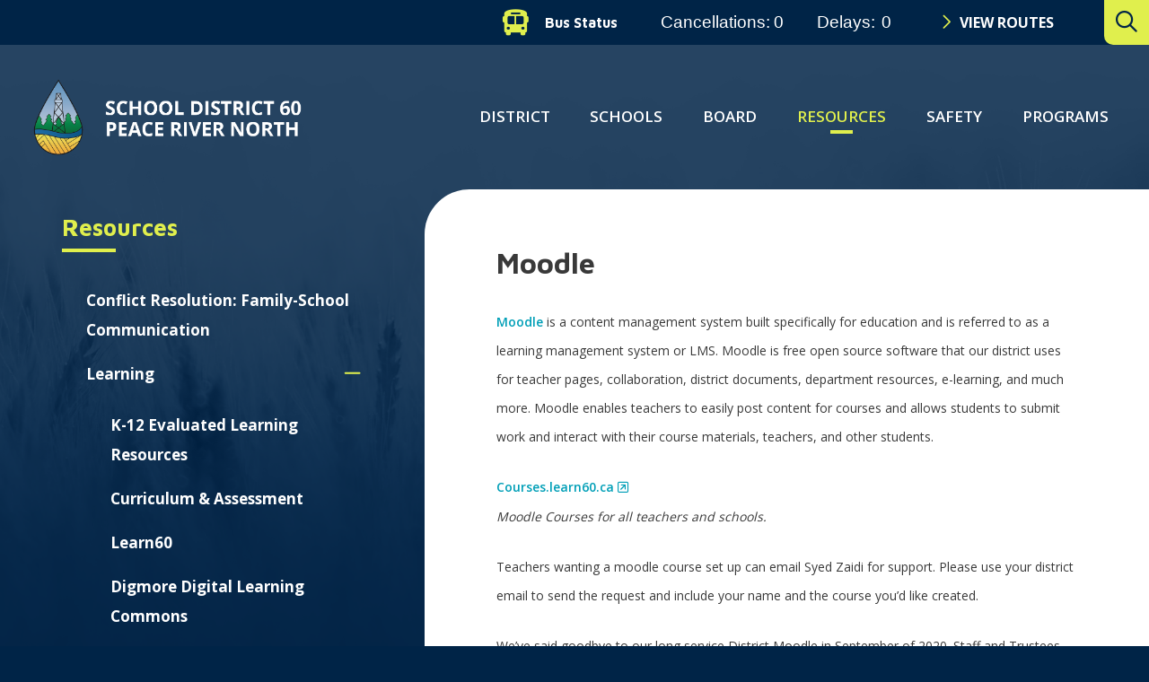

--- FILE ---
content_type: text/html; charset=UTF-8
request_url: https://www.prn.bc.ca/resources/learning/moodle/
body_size: 11057
content:
<!doctype html><html lang="en-US"><head><meta charset="UTF-8"><meta http-equiv="X-UA-Compatible" content="IE=edge"><meta name="HandheldFriendly" content="True"><meta name="MobileOptimized" content="320"><meta name="viewport" content="width=device-width, initial-scale=1"/><link rel="apple-touch-icon" href="https://www.prn.bc.ca/wp-content/themes/prn__district/library/images/apple-touch-icon.png"><link rel="icon" type="image/png" href="https://www.prn.bc.ca/wp-content/themes/prn__district/library/images/favicon.png"> <!--[if IE]><link rel="shortcut icon" href="https://www.prn.bc.ca/wp-content/themes/prn__district/library/images/favicon.ico"> <![endif]--><meta name="msapplication-TileColor" content="#ffffff"><meta name="msapplication-TileImage" content="https://www.prn.bc.ca/wp-content/themes/prn__district/library/images/win8-tile-icon.png"><meta name="theme-color" content="#ffffff"><link rel="pingback" href="https://www.prn.bc.ca/xmlrpc.php"><meta name='robots' content='max-image-preview:large' /><link media="all" href="https://www.prn.bc.ca/wp-content/cache/autoptimize/2/css/autoptimize_1df8fef4d277a34fc319eb16726a78d7.css" rel="stylesheet" /><title>Moodle - Peace River North - School District 60</title><meta name="description" content="Moodle Learning Management System for staff and students of School District 60." /><meta name="robots" content="index, follow" /><meta name="googlebot" content="index, follow, max-snippet:-1, max-image-preview:large, max-video-preview:-1" /><meta name="bingbot" content="index, follow, max-snippet:-1, max-image-preview:large, max-video-preview:-1" /><link rel="canonical" href="https://www.prn.bc.ca/resources/learning/moodle/" /><meta property="og:locale" content="en_US" /><meta property="og:type" content="article" /><meta property="og:title" content="Moodle - Peace River North - School District 60" /><meta property="og:description" content="Moodle Learning Management System for staff and students of School District 60." /><meta property="og:url" content="https://www.prn.bc.ca/resources/learning/moodle/" /><meta property="og:site_name" content="Peace River North - School District 60" /><meta property="article:publisher" content="https://www.facebook.com/sd60prn" /><meta property="article:modified_time" content="2022-09-29T21:43:32+00:00" /><meta name="twitter:card" content="summary_large_image" /><meta name="twitter:creator" content="@sd60" /><meta name="twitter:site" content="@sd60" /> <script type="application/ld+json" class="yoast-schema-graph">{"@context":"https://schema.org","@graph":[{"@type":"Organization","@id":"https://www.prn.bc.ca/#organization","name":"School District 60: Peace River North","url":"https://www.prn.bc.ca/","sameAs":["https://www.facebook.com/sd60prn","https://instagram.com/sd60prn","https://www.linkedin.com/company/schooldistrict60/","https://www.youtube.com/c/PeaceRiverNorth","https://twitter.com/sd60"],"logo":{"@type":"ImageObject","@id":"https://www.prn.bc.ca/#logo","inLanguage":"en-US","url":"https://www.prn.bc.ca/wp-content/uploads/sites/2/2020/03/SD60-Logo.png","width":769,"height":1171,"caption":"School District 60: Peace River North"},"image":{"@id":"https://www.prn.bc.ca/#logo"}},{"@type":"WebSite","@id":"https://www.prn.bc.ca/#website","url":"https://www.prn.bc.ca/","name":"Peace River North - School District 60","description":"","publisher":{"@id":"https://www.prn.bc.ca/#organization"},"potentialAction":[{"@type":"SearchAction","target":"https://www.prn.bc.ca/?s={search_term_string}","query-input":"required name=search_term_string"}],"inLanguage":"en-US"},{"@type":"WebPage","@id":"https://www.prn.bc.ca/resources/learning/moodle/#webpage","url":"https://www.prn.bc.ca/resources/learning/moodle/","name":"Moodle - Peace River North - School District 60","isPartOf":{"@id":"https://www.prn.bc.ca/#website"},"datePublished":"2020-02-12T20:08:24+00:00","dateModified":"2022-09-29T21:43:32+00:00","description":"Moodle Learning Management System for staff and students of School District 60.","inLanguage":"en-US","potentialAction":[{"@type":"ReadAction","target":["https://www.prn.bc.ca/resources/learning/moodle/"]}]}]}</script> <link rel='dns-prefetch' href='//kit.fontawesome.com' /><link rel='dns-prefetch' href='//unpkg.com' /><link rel='dns-prefetch' href='//fonts.googleapis.com' /><link rel="alternate" type="application/rss+xml" title="Peace River North - School District 60 &raquo; Feed" href="https://www.prn.bc.ca/feed/" /> <script type="text/javascript">window._wpemojiSettings = {"baseUrl":"https:\/\/s.w.org\/images\/core\/emoji\/14.0.0\/72x72\/","ext":".png","svgUrl":"https:\/\/s.w.org\/images\/core\/emoji\/14.0.0\/svg\/","svgExt":".svg","source":{"concatemoji":"https:\/\/www.prn.bc.ca\/wp-includes\/js\/wp-emoji-release.min.js?ver=6.2.2"}};
/*! This file is auto-generated */
!function(e,a,t){var n,r,o,i=a.createElement("canvas"),p=i.getContext&&i.getContext("2d");function s(e,t){p.clearRect(0,0,i.width,i.height),p.fillText(e,0,0);e=i.toDataURL();return p.clearRect(0,0,i.width,i.height),p.fillText(t,0,0),e===i.toDataURL()}function c(e){var t=a.createElement("script");t.src=e,t.defer=t.type="text/javascript",a.getElementsByTagName("head")[0].appendChild(t)}for(o=Array("flag","emoji"),t.supports={everything:!0,everythingExceptFlag:!0},r=0;r<o.length;r++)t.supports[o[r]]=function(e){if(p&&p.fillText)switch(p.textBaseline="top",p.font="600 32px Arial",e){case"flag":return s("\ud83c\udff3\ufe0f\u200d\u26a7\ufe0f","\ud83c\udff3\ufe0f\u200b\u26a7\ufe0f")?!1:!s("\ud83c\uddfa\ud83c\uddf3","\ud83c\uddfa\u200b\ud83c\uddf3")&&!s("\ud83c\udff4\udb40\udc67\udb40\udc62\udb40\udc65\udb40\udc6e\udb40\udc67\udb40\udc7f","\ud83c\udff4\u200b\udb40\udc67\u200b\udb40\udc62\u200b\udb40\udc65\u200b\udb40\udc6e\u200b\udb40\udc67\u200b\udb40\udc7f");case"emoji":return!s("\ud83e\udef1\ud83c\udffb\u200d\ud83e\udef2\ud83c\udfff","\ud83e\udef1\ud83c\udffb\u200b\ud83e\udef2\ud83c\udfff")}return!1}(o[r]),t.supports.everything=t.supports.everything&&t.supports[o[r]],"flag"!==o[r]&&(t.supports.everythingExceptFlag=t.supports.everythingExceptFlag&&t.supports[o[r]]);t.supports.everythingExceptFlag=t.supports.everythingExceptFlag&&!t.supports.flag,t.DOMReady=!1,t.readyCallback=function(){t.DOMReady=!0},t.supports.everything||(n=function(){t.readyCallback()},a.addEventListener?(a.addEventListener("DOMContentLoaded",n,!1),e.addEventListener("load",n,!1)):(e.attachEvent("onload",n),a.attachEvent("onreadystatechange",function(){"complete"===a.readyState&&t.readyCallback()})),(e=t.source||{}).concatemoji?c(e.concatemoji):e.wpemoji&&e.twemoji&&(c(e.twemoji),c(e.wpemoji)))}(window,document,window._wpemojiSettings);</script> <!--[if lt IE 9]><link rel='stylesheet' id='prn__district-ie-css' href='https://www.prn.bc.ca/wp-content/themes/prn__district/library/css/ie.css?ver=6.2.2' type='text/css' media='all' /> <![endif]--><link rel='stylesheet' id='googleFonts-css' href='//fonts.googleapis.com/css?family=Maven+Pro%3A500%2C700%7COpen+Sans%3A400%2C600%2C700&#038;display=swap&#038;ver=6.2.2' type='text/css' media='all' /><link rel='stylesheet' id='leaflet-css' href='https://unpkg.com/leaflet@1.4.0/dist/leaflet.css?ver=6.2.2' type='text/css' media='all' /> <script type='text/javascript' src='https://www.prn.bc.ca/wp-content/plugins/jquery-manager/assets/js/jquery-3.5.1.min.js' id='jquery-core-js'></script> <script type='text/javascript' src='https://www.prn.bc.ca/wp-content/plugins/jquery-manager/assets/js/jquery-migrate-3.3.0.min.js' id='jquery-migrate-js'></script> <script type='text/javascript' src='https://unpkg.com/leaflet@1.4.0/dist/leaflet.js?ver=6.2.2' id='leaflet-js'></script> <script type='text/javascript' id='__ytprefs__-js-extra'>var _EPYT_ = {"ajaxurl":"https:\/\/www.prn.bc.ca\/wp-admin\/admin-ajax.php","security":"34b477ccce","gallery_scrolloffset":"20","eppathtoscripts":"https:\/\/www.prn.bc.ca\/wp-content\/plugins\/youtube-embed-plus\/scripts\/","eppath":"https:\/\/www.prn.bc.ca\/wp-content\/plugins\/youtube-embed-plus\/","epresponsiveselector":"[\"iframe.__youtube_prefs_widget__\"]","epdovol":"1","version":"13.4","evselector":"iframe.__youtube_prefs__[src], iframe[src*=\"youtube.com\/embed\/\"], iframe[src*=\"youtube-nocookie.com\/embed\/\"]","ajax_compat":"","ytapi_load":"light","pause_others":"","stopMobileBuffer":"1","vi_active":"","vi_js_posttypes":[]};</script> <link rel="https://api.w.org/" href="https://www.prn.bc.ca/wp-json/" /><link rel="alternate" type="application/json" href="https://www.prn.bc.ca/wp-json/wp/v2/pages/238" /><link rel="EditURI" type="application/rsd+xml" title="RSD" href="https://www.prn.bc.ca/xmlrpc.php?rsd" /><link rel="wlwmanifest" type="application/wlwmanifest+xml" href="https://www.prn.bc.ca/wp-includes/wlwmanifest.xml" /><meta name="generator" content="WordPress 6.2.2" /><link rel='shortlink' href='https://www.prn.bc.ca/?p=238' /><link rel="alternate" type="application/json+oembed" href="https://www.prn.bc.ca/wp-json/oembed/1.0/embed?url=https%3A%2F%2Fwww.prn.bc.ca%2Fresources%2Flearning%2Fmoodle%2F" /><link rel="alternate" type="text/xml+oembed" href="https://www.prn.bc.ca/wp-json/oembed/1.0/embed?url=https%3A%2F%2Fwww.prn.bc.ca%2Fresources%2Flearning%2Fmoodle%2F&#038;format=xml" /> <script type="text/javascript">var _gaq = _gaq || [];
   _gaq.push(['_setAccount', '']);
   _gaq.push(['_trackPageview']);
   (function() {
   var ga = document.createElement('script'); ga.type = 'text/javascript'; ga.async = true;
   ga.src = ('https:' == document.location.protocol ? 'https://ssl' : 'http://www') + '.google-analytics.com/ga.js';
   var s = document.getElementsByTagName('script')[0]; s.parentNode.insertBefore(ga, s);
   })();</script> <script type="text/javascript">function nxsPostToFav(obj){ obj.preventDefault;
            var k = obj.target.split("-"); var nt = k[0]; var ii = k[1];  var pid = k[2];
            var data = {  action:'nxs_snap_aj', nxsact: 'manPost', nt:nt, id: pid, nid: ii, et_load_builder_modules:1, _wpnonce: 'e8eb579422'};
            jQuery('#nxsFavNoticeCnt').html('<p> Posting... </p>'); jQuery('#nxsFavNotice').modal({ fadeDuration: 50 });
            jQuery.post('https://www.prn.bc.ca/wp-admin/admin-ajax.php', data, function(response) { if (response=='') response = 'Message Posted';
                jQuery('#nxsFavNoticeCnt').html('<p> ' + response + '</p>' +'<input type="button"  onclick="jQuery.modal.close();" class="bClose" value="Close" />');
            });
        }</script> </head><body class="page-template-default page page-id-238 page-child parent-pageid-6532"><div id="page" class="site"> <a class="skip-link screen-reader-text" href="#content">Skip to content</a><header id="header" role="banner" class="header header--desktop"><div class="header__top-row"><div class="bus-routes__wrapper"><div class="bus-routes__header"><span class="fas fa-bus bus-routes__icon" aria-hidden="true"></span><h3 class="bus-routes__title">Bus Status</h3></div><div class="bus-routes__iframe"><iframe src="https://docs.google.com/spreadsheets/d/1MaAQ4flZ-KO24gZxhTmosmdzUeVKIKgiXE2kWLB80Ic/pubhtml/sheet?gid=0&widget=false&headers=false&range=A1:D1"></iframe></div> <a href="/district/facilities-transportation/" class="button button--no-pad button--white">View Routes</a></div><div class="search__wrapper"><form role="search" method="get" id="searchform" class="searchform" action="https://www.prn.bc.ca/"><div> <label for="s" class="screen-reader-text">Search:</label> <input type="search" id="s" name="s" data-swplive="true" data-swpengine="default" data-swpconfig="default" placeholder="What are you looking for…" value="" /> <span class="searchform__submit-wrapper"> <button type="submit" id="searchsubmit" >search</button> <span class="searchform__submit-icon"></span> </span></div> <input type="hidden" name="msite" value="1"></form> <button class="search__trigger" aria-expanded="false" aria-label="Expand the search form and move focus to the search input"></button></div></div><div class="container"> <a href="/" class="header__logo" title="Peace River North &#8211; School District 60"><img src="https://www.prn.bc.ca/wp-content/themes/prn__district/library/images/prn__logo.png" /><img src="https://www.prn.bc.ca/wp-content/themes/prn__district/library/images/prn__logo--print.png" /></a><nav class="header__nav" role="navigation" id="nav"><div id="menu--main" class="menu"><ul><li class="page_item page-item-16 page_item_has_children"><a href="https://www.prn.bc.ca/district/">District</a><ul class='children'><li class="page_item page-item-114"><a href="https://www.prn.bc.ca/district/fesl/">Framework for Enhancing Student Learning</a></li><li class="page_item page-item-5262"><a href="https://www.prn.bc.ca/district/superintendents-report/">Superintendent’s Report</a></li><li class="page_item page-item-6898"><a href="https://www.prn.bc.ca/district/accessibility/">Accessibility</a></li><li class="page_item page-item-161"><a href="https://www.prn.bc.ca/district/district-calendars/">District Calendars</a></li><li class="page_item page-item-146 page_item_has_children"><a href="https://www.prn.bc.ca/district/employment/">Employment</a><ul class='children'><li class="page_item page-item-148"><a href="https://www.prn.bc.ca/district/employment/working-in-sd60/">Working in SD60</a></li><li class="page_item page-item-155"><a href="https://www.prn.bc.ca/district/employment/teaching-opportunities/">Teaching Opportunities</a></li><li class="page_item page-item-157"><a href="https://www.prn.bc.ca/district/employment/support-staff-opportunities/">Support Staff Opportunities</a></li><li class="page_item page-item-159"><a href="https://www.prn.bc.ca/district/employment/management-professional-opportunities/">Management &amp; Professional Opportunities</a></li><li class="page_item page-item-150"><a href="https://www.prn.bc.ca/district/employment/moving-to-fort-st-john/">Moving to Fort St. John</a></li></ul></li><li class="page_item page-item-142 page_item_has_children"><a href="https://www.prn.bc.ca/district/facilities-transportation/">Facilities &amp; Transportation</a><ul class='children'><li class="page_item page-item-8034"><a href="https://www.prn.bc.ca/district/facilities-transportation/transportation-registration/">Transportation Registration</a></li><li class="page_item page-item-144"><a href="https://www.prn.bc.ca/district/facilities-transportation/bus-cancellations/">Bus Cancellations</a></li></ul></li><li class="page_item page-item-26 page_item_has_children"><a href="https://www.prn.bc.ca/district/departments/">Departments</a><ul class='children'><li class="page_item page-item-118"><a href="https://www.prn.bc.ca/district/departments/learning-services/">Learning Services</a></li><li class="page_item page-item-120 page_item_has_children"><a href="https://www.prn.bc.ca/district/departments/curriculum-assessment/">Curriculum &amp; Assessment</a></li><li class="page_item page-item-187"><a href="https://www.prn.bc.ca/district/departments/indigenous-education/">Indigenous Education</a></li><li class="page_item page-item-128"><a href="https://www.prn.bc.ca/district/departments/technology-services/">Technology Services</a></li><li class="page_item page-item-132"><a href="https://www.prn.bc.ca/district/departments/settlement-workers-in-schools/">Settlement Workers in Schools</a></li></ul></li><li class="page_item page-item-163 page_item_has_children"><a href="https://www.prn.bc.ca/district/health-wellness/">Health &amp; Wellness</a><ul class='children'><li class="page_item page-item-165"><a href="https://www.prn.bc.ca/district/health-wellness/workplace-safety/">Workplace Safety</a></li><li class="page_item page-item-169"><a href="https://www.prn.bc.ca/district/health-wellness/extended-benefits/">Extended Benefits</a></li><li class="page_item page-item-171"><a href="https://www.prn.bc.ca/district/health-wellness/employee-family-assistance-program/">Employee &#038; Family Assistance Program</a></li><li class="page_item page-item-5105"><a href="https://www.prn.bc.ca/district/health-wellness/ttoc-line-250-262-6023/">TTOC Line 250-262-6023</a></li></ul></li><li class="page_item page-item-173"><a href="https://www.prn.bc.ca/district/district-maps/">District Maps</a></li><li class="page_item page-item-175"><a href="https://www.prn.bc.ca/district/board-office/">Board Office &#8211; Contact Us</a></li></ul></li><li class="page_item page-item-18 page_item_has_children"><a href="https://www.prn.bc.ca/schools/">Schools</a><ul class='children'><li class="page_item page-item-177"><a href="https://www.prn.bc.ca/schools/in-fort-st-john/">In Fort St. John</a></li><li class="page_item page-item-375"><a href="https://www.prn.bc.ca/schools/out-of-fort-st-john/">Out of Fort St. John</a></li><li class="page_item page-item-179"><a href="https://www.prn.bc.ca/schools/school-catchment-maps/">School Catchment Maps</a></li></ul></li><li class="page_item page-item-108 page_item_has_children"><a href="https://www.prn.bc.ca/board/">Board</a><ul class='children'><li class="page_item page-item-7089"><a href="https://www.prn.bc.ca/board/strategicplan/">Strategic Plan</a></li><li class="page_item page-item-212"><a href="https://www.prn.bc.ca/board/trustees/">Trustees</a></li><li class="page_item page-item-214"><a href="https://www.prn.bc.ca/board/board-meetings/">Board Meetings</a></li><li class="page_item page-item-216"><a href="https://www.prn.bc.ca/board/policies-procedures/">Policies &#038; Public Documents</a></li><li class="page_item page-item-6569"><a href="https://www.prn.bc.ca/board/k-12-reporting-policy-framework-2023-2024/">K-12 Reporting Policy Framework (2023-2024)</a></li><li class="page_item page-item-6688"><a href="https://www.prn.bc.ca/board/privacy-management-program/">Privacy Management Program</a></li><li class="page_item page-item-6483"><a href="https://www.prn.bc.ca/board/elections/">2022 Elections</a></li><li class="page_item page-item-6562"><a href="https://www.prn.bc.ca/board/history/">History</a></li></ul></li><li class="page_item page-item-110 page_item_has_children current_page_ancestor"><a href="https://www.prn.bc.ca/resources/">Resources</a><ul class='children'><li class="page_item page-item-5527"><a href="https://www.prn.bc.ca/resources/family-school-communication/">Conflict Resolution: Family-School Communication</a></li><li class="page_item page-item-6532 page_item_has_children current_page_ancestor current_page_parent"><a href="https://www.prn.bc.ca/resources/learning/">Learning</a><ul class='children'><li class="page_item page-item-6614"><a href="https://curric.prn.bc.ca/">Curriculum &#038; Assessment</a></li><li class="page_item page-item-5907"><a href="https://www.prn.bc.ca/resources/learning/k-12-evaluated-learning-resources/">K-12 Evaluated Learning Resources</a></li><li class="page_item page-item-5148"><a href="https://www.prn.bc.ca/resources/learning/learn60/">Learn60</a></li><li class="page_item page-item-226"><a href="https://www.prn.bc.ca/resources/learning/digmore-digital-learning-commons/">Digmore Digital Learning Commons</a></li><li class="page_item page-item-238 current_page_item"><a href="https://www.prn.bc.ca/resources/learning/moodle/" aria-current="page">Moodle</a></li><li class="page_item page-item-236 page_item_has_children"><a href="https://www.prn.bc.ca/resources/learning/libraries-online-resources/">Libraries and Online Resources</a></li></ul></li><li class="page_item page-item-6534 page_item_has_children"><a href="https://www.prn.bc.ca/resources/staff/">Staff</a><ul class='children'><li class="page_item page-item-6011"><a href="https://prnbcca.sharepoint.com/sites/healthandsafety">Health &#038; Safety</a></li><li class="page_item page-item-5242"><a href="https://www.prn.bc.ca/resources/staff/staff-intranet/">PRN Intranet</a></li><li class="page_item page-item-6209"><a href="https://www.shareedbc.ca/#new_tab">ShareEdBC</a></li><li class="page_item page-item-5091"><a href="https://www.prn.bc.ca/resources/staff/staff-e-learning/">Staff e-Learning</a></li><li class="page_item page-item-224"><a href="https://www.prn.bc.ca/resources/staff/professional-development-calendar/">Learning Together &#8211; Pro-D Calendar</a></li><li class="page_item page-item-249"><a href="https://www.prn.bc.ca/resources/staff/social-media-awareness/">Staff Social Media Awareness</a></li><li class="page_item page-item-251"><a href="https://www.prn.bc.ca/resources/staff/insight/">Insight</a></li><li class="page_item page-item-242"><a href="https://www.prn.bc.ca/resources/staff/childsafe/">ChildSafe</a></li><li class="page_item page-item-228"><a href="https://www.prn.bc.ca/resources/staff/sel/">Social Emotional Learning</a></li><li class="page_item page-item-7354"><a href="https://www.prn.bc.ca/resources/staff/easy-connect-ttoc-line/">Easy Connect &#038; TTOC Line</a></li></ul></li><li class="page_item page-item-230"><a href="https://www.prn.bc.ca/resources/myeducation-bc/">MyEducation BC</a></li></ul></li><li class="page_item page-item-6530 page_item_has_children"><a href="https://www.prn.bc.ca/safety/">Safety</a><ul class='children'><li class="page_item page-item-7290 page_item_has_children"><a href="https://www.prn.bc.ca/safety/plans-info/">Plans &#038; Info</a><ul class='children'><li class="page_item page-item-4858"><a href="https://www.prn.bc.ca/safety/plans-info/cdpp/">Communicable Disease Prevention Plan</a></li><li class="page_item page-item-7405"><a href="https://www.prn.bc.ca/safety/plans-info/emergency-preparedness/">Emergency Preparedness</a></li><li class="page_item page-item-6527"><a href="https://www.prn.bc.ca/ventilation-information-by-school/">Ventilation</a></li></ul></li><li class="page_item page-item-7047"><a href="https://www.prn.bc.ca/category/safety/">Safety News</a></li><li class="page_item page-item-7278"><a href="https://prnbcca.sharepoint.com/sites/healthandsafety">Staff Health &#038; Safety</a></li><li class="page_item page-item-234 page_item_has_children"><a href="https://www.prn.bc.ca/safety/erase/">ERASE</a><ul class='children'><li class="page_item page-item-5836"><a href="https://erasereportit.gov.bc.ca/#new_tab">ERASE Report It Tool</a></li><li class="page_item page-item-7654"><a href="https://www.prn.bc.ca/safety/erase/fair-notice-threat-assessments/">Fair Notice &#8211; Threat Assessments</a></li></ul></li><li class="page_item page-item-245"><a href="https://www.prn.bc.ca/safety/student-support/">Student Supports</a></li></ul></li><li class="page_item page-item-20 page_item_has_children"><a href="https://www.prn.bc.ca/programs/">Programs</a><ul class='children'><li class="page_item page-item-5737"><a href="https://www.prn.bc.ca/programs/before-and-after-school-care/">Before and After School Care</a></li><li class="page_item page-item-6828"><a href="https://www.prn.bc.ca/2025-summer-camp-child-care/">Summer Child Care Program</a></li><li class="page_item page-item-208"><a href="https://www.prn.bc.ca/programs/early-learning/">Early Learning &#038; Pre-School</a></li><li class="page_item page-item-183"><a href="https://www.prn.bc.ca/programs/band/">Band</a></li><li class="page_item page-item-8096"><a href="https://www.prn.bc.ca/programs/french-immersion/">French Immersion</a></li><li class="page_item page-item-181"><a href="https://www.prn.bc.ca/programs/international-education/">International Education</a></li><li class="page_item page-item-185"><a href="https://www.prn.bc.ca/programs/cameron-lake-outdoor-education-centre/">Cameron Lake Outdoor Education Centre</a></li><li class="page_item page-item-190"><a href="https://www.prn.bc.ca/programs/walk-the-solar-system/">Walk the Solar System</a></li><li class="page_item page-item-192"><a href="https://www.prn.bc.ca/programs/curriculum-with-technology/">Curriculum with Technology</a></li><li class="page_item page-item-200"><a href="https://www.prn.bc.ca/programs/project-heavy-duty/">Project Heavy Duty</a></li><li class="page_item page-item-7861"><a href="https://npss.prn.bc.ca/courses-programs/careers/#new_tab">Dual Credit &#8211; Trades &#8211; Work Experience</a></li></ul></li></ul></div></nav></div></header><header id="header" role="banner" class="header header--mobile"><div class="header__top-row"><div class="bus-routes__wrapper"><div class="bus-routes__header"><span class="fas fa-bus bus-routes__icon" aria-hidden="true"></span></div><div class="bus-routes__iframe"><iframe src="https://docs.google.com/spreadsheets/d/1MaAQ4flZ-KO24gZxhTmosmdzUeVKIKgiXE2kWLB80Ic/pubhtml/sheet?gid=0&widget=false&headers=false&range=A1:D1"></iframe></div> <a href="/district/facilities-transportation/" class="button button--no-pad button--white">Routes</a></div></div><div class="container"> <a href="/" class="header__logo" title="Peace River North &#8211; School District 60"><img src="https://www.prn.bc.ca/wp-content/themes/prn__district/library/images/prn__logo.png" /></a> <button class="mobile-menu__trigger" aria-controls="mobile-menu__wrapper" aria-label="Expand the menu and search form" aria-expanded="false"></button></div><div class="mobile-menu__wrapper" id="mobile-menu__wrapper" aria-hidden="true"><div class="search__wrapper"><form role="search" method="get" id="searchform" class="searchform" action="https://www.prn.bc.ca/"><div> <label for="s" class="screen-reader-text">Search:</label> <input type="search" id="s" name="s" data-swplive="true" data-swpengine="default" data-swpconfig="default" placeholder="What are you looking for…" value="" /> <span class="searchform__submit-wrapper"> <button type="submit" id="searchsubmit" >search</button> <span class="searchform__submit-icon"></span> </span></div> <input type="hidden" name="msite" value="1"></form></div><nav class="mobile__nav" role="navigation" id="nav"><div id="menu--mobile" class="menu"><ul><li class="page_item page-item-16 page_item_has_children"><a href="https://www.prn.bc.ca/district/">District</a><ul class='children'><li class="page_item page-item-114"><a href="https://www.prn.bc.ca/district/fesl/">Framework for Enhancing Student Learning</a></li><li class="page_item page-item-5262"><a href="https://www.prn.bc.ca/district/superintendents-report/">Superintendent’s Report</a></li><li class="page_item page-item-6898"><a href="https://www.prn.bc.ca/district/accessibility/">Accessibility</a></li><li class="page_item page-item-161"><a href="https://www.prn.bc.ca/district/district-calendars/">District Calendars</a></li><li class="page_item page-item-146 page_item_has_children"><a href="https://www.prn.bc.ca/district/employment/">Employment</a><ul class='children'><li class="page_item page-item-148"><a href="https://www.prn.bc.ca/district/employment/working-in-sd60/">Working in SD60</a></li><li class="page_item page-item-155"><a href="https://www.prn.bc.ca/district/employment/teaching-opportunities/">Teaching Opportunities</a></li><li class="page_item page-item-157"><a href="https://www.prn.bc.ca/district/employment/support-staff-opportunities/">Support Staff Opportunities</a></li><li class="page_item page-item-159"><a href="https://www.prn.bc.ca/district/employment/management-professional-opportunities/">Management &amp; Professional Opportunities</a></li><li class="page_item page-item-150"><a href="https://www.prn.bc.ca/district/employment/moving-to-fort-st-john/">Moving to Fort St. John</a></li></ul></li><li class="page_item page-item-142 page_item_has_children"><a href="https://www.prn.bc.ca/district/facilities-transportation/">Facilities &amp; Transportation</a><ul class='children'><li class="page_item page-item-8034"><a href="https://www.prn.bc.ca/district/facilities-transportation/transportation-registration/">Transportation Registration</a></li><li class="page_item page-item-144"><a href="https://www.prn.bc.ca/district/facilities-transportation/bus-cancellations/">Bus Cancellations</a></li></ul></li><li class="page_item page-item-26 page_item_has_children"><a href="https://www.prn.bc.ca/district/departments/">Departments</a><ul class='children'><li class="page_item page-item-118"><a href="https://www.prn.bc.ca/district/departments/learning-services/">Learning Services</a></li><li class="page_item page-item-120 page_item_has_children"><a href="https://www.prn.bc.ca/district/departments/curriculum-assessment/">Curriculum &amp; Assessment</a><ul class='children'><li class="page_item page-item-122"><a href="https://www.prn.bc.ca/district/departments/curriculum-assessment/english-language-learners/">English Language Learners</a></li><li class="page_item page-item-124"><a href="https://www.prn.bc.ca/district/departments/curriculum-assessment/literacy/">Literacy</a></li><li class="page_item page-item-126"><a href="https://www.prn.bc.ca/district/departments/curriculum-assessment/numeracy/">Numeracy</a></li></ul></li><li class="page_item page-item-187"><a href="https://www.prn.bc.ca/district/departments/indigenous-education/">Indigenous Education</a></li><li class="page_item page-item-128"><a href="https://www.prn.bc.ca/district/departments/technology-services/">Technology Services</a></li><li class="page_item page-item-132"><a href="https://www.prn.bc.ca/district/departments/settlement-workers-in-schools/">Settlement Workers in Schools</a></li></ul></li><li class="page_item page-item-163 page_item_has_children"><a href="https://www.prn.bc.ca/district/health-wellness/">Health &amp; Wellness</a><ul class='children'><li class="page_item page-item-165"><a href="https://www.prn.bc.ca/district/health-wellness/workplace-safety/">Workplace Safety</a></li><li class="page_item page-item-169"><a href="https://www.prn.bc.ca/district/health-wellness/extended-benefits/">Extended Benefits</a></li><li class="page_item page-item-171"><a href="https://www.prn.bc.ca/district/health-wellness/employee-family-assistance-program/">Employee &#038; Family Assistance Program</a></li><li class="page_item page-item-5105"><a href="https://www.prn.bc.ca/district/health-wellness/ttoc-line-250-262-6023/">TTOC Line 250-262-6023</a></li></ul></li><li class="page_item page-item-173"><a href="https://www.prn.bc.ca/district/district-maps/">District Maps</a></li><li class="page_item page-item-175"><a href="https://www.prn.bc.ca/district/board-office/">Board Office &#8211; Contact Us</a></li></ul></li><li class="page_item page-item-18 page_item_has_children"><a href="https://www.prn.bc.ca/schools/">Schools</a><ul class='children'><li class="page_item page-item-177"><a href="https://www.prn.bc.ca/schools/in-fort-st-john/">In Fort St. John</a></li><li class="page_item page-item-375"><a href="https://www.prn.bc.ca/schools/out-of-fort-st-john/">Out of Fort St. John</a></li><li class="page_item page-item-179"><a href="https://www.prn.bc.ca/schools/school-catchment-maps/">School Catchment Maps</a></li></ul></li><li class="page_item page-item-108 page_item_has_children"><a href="https://www.prn.bc.ca/board/">Board</a><ul class='children'><li class="page_item page-item-7089"><a href="https://www.prn.bc.ca/board/strategicplan/">Strategic Plan</a></li><li class="page_item page-item-212"><a href="https://www.prn.bc.ca/board/trustees/">Trustees</a></li><li class="page_item page-item-214"><a href="https://www.prn.bc.ca/board/board-meetings/">Board Meetings</a></li><li class="page_item page-item-216"><a href="https://www.prn.bc.ca/board/policies-procedures/">Policies &#038; Public Documents</a></li><li class="page_item page-item-6569"><a href="https://www.prn.bc.ca/board/k-12-reporting-policy-framework-2023-2024/">K-12 Reporting Policy Framework (2023-2024)</a></li><li class="page_item page-item-6688"><a href="https://www.prn.bc.ca/board/privacy-management-program/">Privacy Management Program</a></li><li class="page_item page-item-6483"><a href="https://www.prn.bc.ca/board/elections/">2022 Elections</a></li><li class="page_item page-item-6562"><a href="https://www.prn.bc.ca/board/history/">History</a></li></ul></li><li class="page_item page-item-110 page_item_has_children current_page_ancestor"><a href="https://www.prn.bc.ca/resources/">Resources</a><ul class='children'><li class="page_item page-item-5527"><a href="https://www.prn.bc.ca/resources/family-school-communication/">Conflict Resolution: Family-School Communication</a></li><li class="page_item page-item-6532 page_item_has_children current_page_ancestor current_page_parent"><a href="https://www.prn.bc.ca/resources/learning/">Learning</a><ul class='children'><li class="page_item page-item-6614"><a href="https://curric.prn.bc.ca/">Curriculum &#038; Assessment</a></li><li class="page_item page-item-5907"><a href="https://www.prn.bc.ca/resources/learning/k-12-evaluated-learning-resources/">K-12 Evaluated Learning Resources</a></li><li class="page_item page-item-5148"><a href="https://www.prn.bc.ca/resources/learning/learn60/">Learn60</a></li><li class="page_item page-item-226"><a href="https://www.prn.bc.ca/resources/learning/digmore-digital-learning-commons/">Digmore Digital Learning Commons</a></li><li class="page_item page-item-238 current_page_item"><a href="https://www.prn.bc.ca/resources/learning/moodle/" aria-current="page">Moodle</a></li><li class="page_item page-item-236 page_item_has_children"><a href="https://www.prn.bc.ca/resources/learning/libraries-online-resources/">Libraries and Online Resources</a><ul class='children'><li class="page_item page-item-240"><a href="https://www.prn.bc.ca/resources/learning/libraries-online-resources/acceptable-use/">Acceptable Use</a></li></ul></li></ul></li><li class="page_item page-item-6534 page_item_has_children"><a href="https://www.prn.bc.ca/resources/staff/">Staff</a><ul class='children'><li class="page_item page-item-6011"><a href="https://prnbcca.sharepoint.com/sites/healthandsafety">Health &#038; Safety</a></li><li class="page_item page-item-5242"><a href="https://www.prn.bc.ca/resources/staff/staff-intranet/">PRN Intranet</a></li><li class="page_item page-item-6209"><a href="https://www.shareedbc.ca/#new_tab">ShareEdBC</a></li><li class="page_item page-item-5091"><a href="https://www.prn.bc.ca/resources/staff/staff-e-learning/">Staff e-Learning</a></li><li class="page_item page-item-224"><a href="https://www.prn.bc.ca/resources/staff/professional-development-calendar/">Learning Together &#8211; Pro-D Calendar</a></li><li class="page_item page-item-249"><a href="https://www.prn.bc.ca/resources/staff/social-media-awareness/">Staff Social Media Awareness</a></li><li class="page_item page-item-251"><a href="https://www.prn.bc.ca/resources/staff/insight/">Insight</a></li><li class="page_item page-item-242"><a href="https://www.prn.bc.ca/resources/staff/childsafe/">ChildSafe</a></li><li class="page_item page-item-228"><a href="https://www.prn.bc.ca/resources/staff/sel/">Social Emotional Learning</a></li><li class="page_item page-item-7354"><a href="https://www.prn.bc.ca/resources/staff/easy-connect-ttoc-line/">Easy Connect &#038; TTOC Line</a></li></ul></li><li class="page_item page-item-230"><a href="https://www.prn.bc.ca/resources/myeducation-bc/">MyEducation BC</a></li></ul></li><li class="page_item page-item-6530 page_item_has_children"><a href="https://www.prn.bc.ca/safety/">Safety</a><ul class='children'><li class="page_item page-item-7290 page_item_has_children"><a href="https://www.prn.bc.ca/safety/plans-info/">Plans &#038; Info</a><ul class='children'><li class="page_item page-item-4858"><a href="https://www.prn.bc.ca/safety/plans-info/cdpp/">Communicable Disease Prevention Plan</a></li><li class="page_item page-item-7405"><a href="https://www.prn.bc.ca/safety/plans-info/emergency-preparedness/">Emergency Preparedness</a></li><li class="page_item page-item-6527"><a href="https://www.prn.bc.ca/ventilation-information-by-school/">Ventilation</a></li></ul></li><li class="page_item page-item-7047"><a href="https://www.prn.bc.ca/category/safety/">Safety News</a></li><li class="page_item page-item-7278"><a href="https://prnbcca.sharepoint.com/sites/healthandsafety">Staff Health &#038; Safety</a></li><li class="page_item page-item-234 page_item_has_children"><a href="https://www.prn.bc.ca/safety/erase/">ERASE</a><ul class='children'><li class="page_item page-item-5836"><a href="https://erasereportit.gov.bc.ca/#new_tab">ERASE Report It Tool</a></li><li class="page_item page-item-7654"><a href="https://www.prn.bc.ca/safety/erase/fair-notice-threat-assessments/">Fair Notice &#8211; Threat Assessments</a></li></ul></li><li class="page_item page-item-245"><a href="https://www.prn.bc.ca/safety/student-support/">Student Supports</a></li></ul></li><li class="page_item page-item-20 page_item_has_children"><a href="https://www.prn.bc.ca/programs/">Programs</a><ul class='children'><li class="page_item page-item-5737"><a href="https://www.prn.bc.ca/programs/before-and-after-school-care/">Before and After School Care</a></li><li class="page_item page-item-6828"><a href="https://www.prn.bc.ca/2025-summer-camp-child-care/">Summer Child Care Program</a></li><li class="page_item page-item-208"><a href="https://www.prn.bc.ca/programs/early-learning/">Early Learning &#038; Pre-School</a></li><li class="page_item page-item-183"><a href="https://www.prn.bc.ca/programs/band/">Band</a></li><li class="page_item page-item-8096"><a href="https://www.prn.bc.ca/programs/french-immersion/">French Immersion</a></li><li class="page_item page-item-181"><a href="https://www.prn.bc.ca/programs/international-education/">International Education</a></li><li class="page_item page-item-185"><a href="https://www.prn.bc.ca/programs/cameron-lake-outdoor-education-centre/">Cameron Lake Outdoor Education Centre</a></li><li class="page_item page-item-190"><a href="https://www.prn.bc.ca/programs/walk-the-solar-system/">Walk the Solar System</a></li><li class="page_item page-item-192"><a href="https://www.prn.bc.ca/programs/curriculum-with-technology/">Curriculum with Technology</a></li><li class="page_item page-item-200"><a href="https://www.prn.bc.ca/programs/project-heavy-duty/">Project Heavy Duty</a></li><li class="page_item page-item-7861"><a href="https://npss.prn.bc.ca/courses-programs/careers/#new_tab">Dual Credit &#8211; Trades &#8211; Work Experience</a></li></ul></li><li class="page_item page-item-255"><a href="https://www.prn.bc.ca/news-events/district-news/">District News</a></li><li class="page_item page-item-257"><a href="https://www.prn.bc.ca/news-events/district-events/">District Events</a></li></ul></div></nav></div></header><div class="container primary"><div id="content" class="content-area"><aside id="secondary" class="sidebar"> <a href="https://www.prn.bc.ca/resources/learning/" class="parent-page">Learning</a><section id="advanced_sidebar_menu-2" class="widget advanced-sidebar-menu"><ul class="parent-sidebar-menu" ><li class="page_item page-item-110 current_page_ancestor has_children"><a href="https://www.prn.bc.ca/resources/">Resources</a><ul class="child-sidebar-menu"><li class="page_item page-item-5527"><a href="https://www.prn.bc.ca/resources/family-school-communication/">Conflict Resolution: Family-School Communication</a></li><li class="page_item page-item-6532 current_page_ancestor current_page_parent has_children"><a href="https://www.prn.bc.ca/resources/learning/">Learning</a><ul class="grandchild-sidebar-menu level-0 children"><li class="page_item page-item-5907"><a href="https://www.prn.bc.ca/resources/learning/k-12-evaluated-learning-resources/">K-12 Evaluated Learning Resources</a></li><li class="page_item page-item-6614"><a href="https://curric.prn.bc.ca/">Curriculum &#038; Assessment</a></li><li class="page_item page-item-5148"><a href="https://www.prn.bc.ca/resources/learning/learn60/">Learn60</a></li><li class="page_item page-item-226"><a href="https://www.prn.bc.ca/resources/learning/digmore-digital-learning-commons/">Digmore Digital Learning Commons</a></li><li class="page_item page-item-238 current_page_item"><a href="https://www.prn.bc.ca/resources/learning/moodle/" aria-current="page">Moodle</a></li><li class="page_item page-item-236 has_children"><a href="https://www.prn.bc.ca/resources/learning/libraries-online-resources/">Libraries and Online Resources</a><ul class="grandchild-sidebar-menu level-1 children"><li class="page_item page-item-240"><a href="https://www.prn.bc.ca/resources/learning/libraries-online-resources/acceptable-use/">Acceptable Use</a></li></ul></li></ul></li><li class="page_item page-item-6534 has_children"><a href="https://www.prn.bc.ca/resources/staff/">Staff</a><ul class="grandchild-sidebar-menu level-0 children"><li class="page_item page-item-5091"><a href="https://www.prn.bc.ca/resources/staff/staff-e-learning/">Staff e-Learning</a></li><li class="page_item page-item-6209"><a href="https://www.shareedbc.ca/#new_tab">ShareEdBC</a></li><li class="page_item page-item-6011"><a href="https://prnbcca.sharepoint.com/sites/healthandsafety">Health &#038; Safety</a></li><li class="page_item page-item-5242"><a href="https://www.prn.bc.ca/resources/staff/staff-intranet/">PRN Intranet</a></li><li class="page_item page-item-224"><a href="https://www.prn.bc.ca/resources/staff/professional-development-calendar/">Learning Together &#8211; Pro-D Calendar</a></li><li class="page_item page-item-249"><a href="https://www.prn.bc.ca/resources/staff/social-media-awareness/">Staff Social Media Awareness</a></li><li class="page_item page-item-251"><a href="https://www.prn.bc.ca/resources/staff/insight/">Insight</a></li><li class="page_item page-item-242"><a href="https://www.prn.bc.ca/resources/staff/childsafe/">ChildSafe</a></li><li class="page_item page-item-228"><a href="https://www.prn.bc.ca/resources/staff/sel/">Social Emotional Learning</a></li><li class="page_item page-item-7354"><a href="https://www.prn.bc.ca/resources/staff/easy-connect-ttoc-line/">Easy Connect &#038; TTOC Line</a></li></ul></li><li class="page_item page-item-230"><a href="https://www.prn.bc.ca/resources/myeducation-bc/">MyEducation BC</a></li></ul></li></ul></section></aside><main id="main" class="site-main main-content right"><article id="post-238" class="post-238 page type-page status-publish hentry"><header class="entry-header clearfix"><h1 class="entry-title">Moodle</h1></header><div class="entry-content"><p><a href="http://moodle.org/">Moodle</a> is a content management system built specifically for education and is referred to as a learning management system or LMS. Moodle is free open source software that our district uses for teacher pages, collaboration, district documents, department resources, e-learning, and much more. Moodle enables teachers to easily post content for courses and allows students to submit work and interact with their course materials, teachers, and other students.</p><p><a href="http://courses.learn60.ca/" target="_blank" rel="noopener noreferrer">Courses.learn60.ca</a><br /> <em>Moodle Courses for all teachers and schools.</em></p><p>Teachers wanting a moodle course set up can email Syed Zaidi for support. Please use your district email to send the request and include your name and the course you’d like created.</p><p>We&#8217;ve said goodbye to our long service District Moodle in September of 2020. Staff and Trustees have access to information via their <a href="https://prnbcca.sharepoint.com/_layouts/15/sharepoint.aspx">Sharepoint</a> sites.</p></div><footer class="entry-footer"></footer></article></main></div></div><footer class="footer site-footer clearfix"><div class="container"><div class="footer__copy-menus"> <img src="https://www.prn.bc.ca/wp-content/themes/prn__district/library/images/prn__logo--icon--white.png" /><div class="footer__copy-social-menu"><div class="footer__copy-social"><p class="footer__copy">&copy; 2026 Peace River North &#8211; School District 60</p><ul class="footer__social"><li class="footer__social-link"><a href="https://www.facebook.com/SD60PRN/"><span class="fab fa-facebook-f footer__social-icon"></span></a></li><li class="footer__social-link"><a href="https://twitter.com/sd60/"><span class="fab fa-twitter footer__social-icon"></span></a></li><li class="footer__social-link"><a href="https://www.instagram.com/sd60prn"><span class="fab fa-instagram footer__social-icon"></span></a></li><li class="footer__social-link"><a href="https://www.youtube.com/c/PeaceRiverNorth"><span class="fab fa-youtube footer__social-icon"></span></a></li><li class="footer__social-link"><a href="https://www.threads.net/sd60prn"><span class="fab fa-threads footer__social-icon"></span></a></li><li class="footer__social-link"><a href="https://bsky.app/profile/sd60prn.bsky.social"><span class="fab fa-bluesky footer__social-icon"></span></a></li><li class="footer__social-link"><a href="https://prnbcca.sharepoint.com/sites/PeaceRiverNorthIntranet"><span class="fab fa-microsoft footer__social-icon"></span></a></li><li class="footer__social-link"><a href="https://prnbcca.sharepoint.com/sites/adminhandbook"><span class="fab fa-font-awesome-flag footer__social-icon"></span></a></li><li class="footer__social-link"><a href="https://prnbcca.sharepoint.com/sites/boardprivatedocuments"><span class="fab fa-usb footer__social-icon"></span></a></li></ul></div><nav role="navigation" class="footer__menu"><div class="menu clearfix"><ul id="menu-footer-menu" class="menu"><li id="menu-item-4555" class="menu-item menu-item-type-post_type menu-item-object-page menu-item-4555"><a href="https://www.prn.bc.ca/resources/learning/libraries-online-resources/acceptable-use/">Acceptable Use</a></li><li id="menu-item-4556" class="menu-item menu-item-type-custom menu-item-object-custom menu-item-4556"><a href="https://policy.prn.bc.ca/board_policy/2006-discrimination-assault-bullying-and-harassment/">Code of Conduct</a></li><li id="menu-item-4557" class="menu-item menu-item-type-custom menu-item-object-custom menu-item-4557"><a href="https://www.upanup.com/capabilities/expertise">Website by Upanup</a></li></ul></div></nav><div class="footer__land-ack"> We live and learn on the traditional territory of the Tsaa? Çhé Ne Dane or Dane-zaa within Treaty 8. Ęhtaah je̱najęh - Together We Learn</div></div></div><div class="footer__contact-logos"><div class="footer__contact"><div class="footer__contact-phone"><span class="far fa-phone-volume footer__contact-icon" aria-hidden="true"></span>250.262.6000</div><div class="footer__contact-fax"><span class="far fa-fax footer__contact-icon" aria-hidden="true"></span>250.262.6000</div><div class="footer__contact-address"><span class="far fa-map-marker-alt footer__contact-icon" aria-hidden="true"></span><a href="https://www.google.ca/maps/@56.4706245,-121.8213616,9z/data=!3m1!4b1!4m2!6m1!1s1uocWOCDzejmDE3WUJXsTvnlQRLQ" target="_blank">10112 - 105 Ave. Fort St. John, British Columbia, V1J 4S4</a></div></div><div class="footer__logos"> <a href="https://www2.gov.bc.ca/gov/content/erase" target="_blank"><img src="https://www.prn.bc.ca/wp-content/themes/prn__district/library/images/erase__logo--white.png" /></a> <a href="https://focusedresources.ca" target="_balnk"><img src="https://www.prn.bc.ca/wp-content/themes/prn__district/library/images/focused_education__logo.png" /></a></div></div></div></footer></div>  <script async src="https://www.googletagmanager.com/gtag/js?id=G-VKGCKZLH51"></script> <script>window.dataLayer = window.dataLayer || [];
			function gtag(){dataLayer.push(arguments);}
			gtag('js', new Date());
			gtag('config', 'G-VKGCKZLH51');</script> <div style="display: none;" id="nxsFavNotice"><div id="nxsFavNoticeCnt">Posting....</div></div> <script type='text/javascript' id='quicklink-js-before'>var quicklinkOptions = {"el":"","urls":[],"timeout":2000,"timeoutFn":"requestIdleCallback","priority":false,"origins":["www.prn.bc.ca"],"ignores":["feed\\=","\\\/feed\\\/","^https?:\\\/\\\/[^\\\/]+\\\/resources\\\/learning\\\/moodle\\\/(#.*)?$","^https\\:\\\/\\\/www\\.prn\\.bc\\.ca\\\/wp\\-admin\\\/","^https\\:\\\/\\\/www\\.prn\\.bc\\.ca[^?#]+\\.php","\\\/wp\\-content",".*\\?.+"]};</script> <script type='text/javascript' src='//kit.fontawesome.com/f884f7250c.js?ver=6.2.2' id='fontawesome-js'></script> <script type='text/javascript' id='swp-live-search-client-js-extra'>var searchwp_live_search_params = [];
searchwp_live_search_params = {"ajaxurl":"https:\/\/www.prn.bc.ca\/wp-admin\/admin-ajax.php","origin_id":238,"config":{"default":{"engine":"default","input":{"delay":300,"min_chars":3},"results":{"position":"bottom","width":"auto","offset":{"x":0,"y":5}},"spinner":{"lines":12,"length":8,"width":3,"radius":8,"scale":1,"corners":1,"color":"#424242","fadeColor":"transparent","speed":1,"rotate":0,"animation":"searchwp-spinner-line-fade-quick","direction":1,"zIndex":2000000000,"className":"spinner","top":"50%","left":"50%","shadow":"0 0 1px transparent","position":"absolute"}}},"msg_no_config_found":"No valid SearchWP Live Search configuration found!","aria_instructions":"When autocomplete results are available use up and down arrows to review and enter to go to the desired page. Touch device users, explore by touch or with swipe gestures."};;</script> <script type='text/javascript' id='simcal-default-calendar-js-extra'>var simcal_default_calendar = {"ajax_url":"\/wp-admin\/admin-ajax.php","nonce":"f8a4ab5d34","locale":"en_US","text_dir":"ltr","months":{"full":["January","February","March","April","May","June","July","August","September","October","November","December"],"short":["Jan","Feb","Mar","Apr","May","Jun","Jul","Aug","Sep","Oct","Nov","Dec"]},"days":{"full":["Sunday","Monday","Tuesday","Wednesday","Thursday","Friday","Saturday"],"short":["Sun","Mon","Tue","Wed","Thu","Fri","Sat"]},"meridiem":{"AM":"AM","am":"am","PM":"PM","pm":"pm"}};</script> <script type="text/javascript" id="slb_context">if ( !!window.jQuery ) {(function($){$(document).ready(function(){if ( !!window.SLB ) { {$.extend(SLB, {"context":["public","user_guest"]});} }})})(jQuery);}</script> <script defer src="https://www.prn.bc.ca/wp-content/cache/autoptimize/2/js/autoptimize_aa590e86c2049cb318d2782dc080fae0.js"></script></body></html>
<!-- Cache served by Simple Cache - Last modified: Tue, 13 Jan 2026 22:35:18 GMT -->
